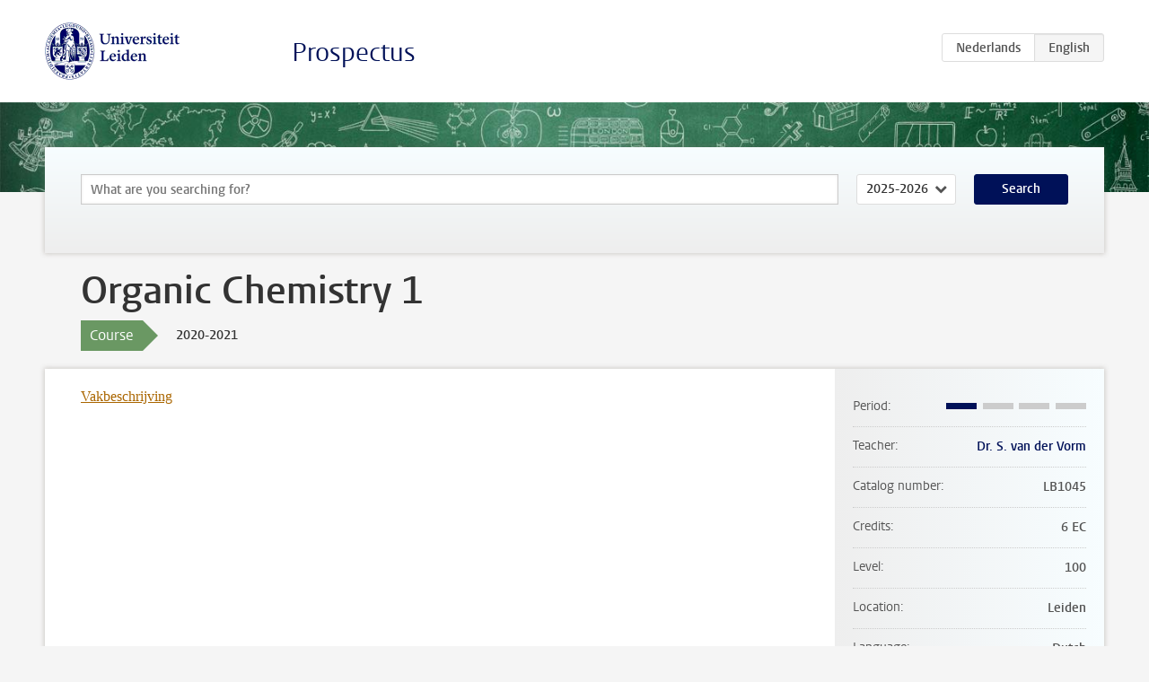

--- FILE ---
content_type: text/html; charset=UTF-8
request_url: https://studiegids.universiteitleiden.nl/en/courses/99328/organic-chemistry-1
body_size: 1775
content:
<!DOCTYPE html>
<html lang="en">
<head>
    <meta charset="utf-8">
    <meta name="viewport" content="width=device-width, initial-scale=1, maximum-scale=1">
    <meta http-equiv="X-UA-Compatible" content="IE=edge" />
    <title>Organic Chemistry 1, 2020-2021 - Prospectus - Universiteit Leiden</title>

    <!-- icons -->
    <link rel="shortcut icon" href="https://www.universiteitleiden.nl/design-1.0/assets/icons/favicon.ico" />
    <link rel="icon" type="image/png" sizes="32x32" href="https://www.universiteitleiden.nl/design-1.0/assets/icons/icon-32px.png" />
    <link rel="icon" type="image/png" sizes="96x96" href="https://www.universiteitleiden.nl/design-1.0/assets/icons/icon-96px.png" />
    <link rel="icon" type="image/png" sizes="195x195" href="https://www.universiteitleiden.nl/design-1.0/assets/icons/icon-195px.png" />

    <link rel="apple-touch-icon" href="https://www.universiteitleiden.nl/design-1.0/assets/icons/icon-120px.png" /> <!-- iPhone retina -->
    <link rel="apple-touch-icon" sizes="180x180" href="https://www.universiteitleiden.nl/design-1.0/assets/icons/icon-180px.png" /> <!-- iPhone 6 plus -->
    <link rel="apple-touch-icon" sizes="152x152" href="https://www.universiteitleiden.nl/design-1.0/assets/icons/icon-152px.png" /> <!-- iPad retina -->
    <link rel="apple-touch-icon" sizes="167x167" href="https://www.universiteitleiden.nl/design-1.0/assets/icons/icon-167px.png" /> <!-- iPad pro -->

    <link rel="stylesheet" href="https://www.universiteitleiden.nl/design-1.0/css/ul2common/screen.css">
    <link rel="stylesheet" href="/css/screen.css" />
</head>
<body class="prospectus course">
<script> document.body.className += ' js'; </script>


<div class="header-container">
    <header class="wrapper clearfix">
        <p class="logo">
            <a href="https://studiegids.universiteitleiden.nl/en">
                <img width="151" height="64" src="https://www.universiteitleiden.nl/design-1.0/assets/images/zegel.png" alt="Universiteit Leiden"/>
            </a>
        </p>
        <p class="site-name"><a href="https://studiegids.universiteitleiden.nl/en">Prospectus</a></p>
        <div class="language-btn-group">
                        <a href="https://studiegids.universiteitleiden.nl/courses/99328/organic-chemistry-1" class="btn">
                <abbr title="Nederlands">nl</abbr>
            </a>
                                <span class="btn active">
                <abbr title="English">en</abbr>
            </span>
            </div>    </header>
</div>

<div class="hero" data-bgset="/img/hero-435w.jpg 435w, /img/hero-786w.jpg 786w, /img/hero-1440w.jpg 1440w, /img/hero-2200w.jpg 2200w"></div>


    <div class="search-container">
    <form action="https://studiegids.universiteitleiden.nl/en/search" class="search-form wrapper">
        <input type="hidden" name="for" value="courses" />
        <div class="search">
            <!-- <label class="select">
    <span>Search for</span>
    <select name="for">
                    <option value="courses">Courses</option>
                    <option value="programmes">Programmes</option>
            </select>
</label> -->
            <label class="keywords no-label">
    <span>Keywords</span>
    <input type="search" name="q" value="" placeholder="What are you searching for?" autofocus autocomplete="off"/>
</label>            <label class="select no-label">
    <span>Academic year</span>
    <select name="edition">
                    <option>2026-2027</option>
                    <option selected>2025-2026</option>
                    <option>2024-2025</option>
                    <option>2023-2024</option>
                    <option>2022-2023</option>
                    <option>2021-2022</option>
                    <option>2020-2021</option>
                    <option>2019-2020</option>
                    <option>2018-2019</option>
                    <option>2017-2018</option>
                    <option>2016-2017</option>
                    <option>2015-2016</option>
                    <option>2014-2015</option>
                    <option>2013-2014</option>
                    <option>2012-2013</option>
                    <option>2011-2012</option>
                    <option>2010-2011</option>
            </select>
</label>            <button type="submit">Search</button>        </div>
    </form>
</div>



    <div class="main-container">
        <div class="wrapper summary">
            <article class="content">
                <h1>Organic Chemistry 1</h1>
                <div class="meta">
                    <div class="entity">
                        <span><b>Course</b></span>
                    </div>
                    <div class="edition">
                        <span>2020-2021</span>
                    </div>
                                    </div>
            </article>
        </div>
        <div class="wrapper main clearfix">

            <article class="content">
                <p><a href="https://studiegids.tudelft.nl/a101_displayCourse.do?course_id=56361&amp;SIS_SwitchLang=en">Vakbeschrijving</a></p>

            </article>

            <aside>
                <dl>
                    <dt>Period</dt>
                    <dd class="has-block-lines"><div class="block-lines"><span class="block block-1 block-on"></span><span class="block block-2 block-off"></span><span class="block block-3 block-off"></span><span class="block block-4 block-off"></span></div></dd>
                                            <dt>Teacher</dt>
                                                    <dd><a href="https://www.universiteitleiden.nl/en/staffmembers/stefan-van-der-vorm">Dr. S. van der Vorm</a></dd>
                                                                                    <dt>Catalog number</dt>
                    <dd>LB1045</dd>
                                                            <dt>Credits</dt>
                    <dd>6 EC</dd>
                                                            <dt>Level</dt>
                    <dd>100</dd>
                                                            <dt>Location</dt>
                    <dd>Leiden</dd>
                                                            <dt>Language</dt>
                    <dd>Dutch</dd>
                                                            <dt>Faculty</dt>
                    <dd>Science</dd>
                                                        </dl>

                                    <h2>Part of</h2>
                    <ul class="link-list">
                                                    <li>
                                <a href="https://studiegids.universiteitleiden.nl/en/studies/8097/life-science-and-technology">
                                    <strong>Life Science and Technology</strong>
                                    <span class="meta">Bachelor</span>
                                </a>
                            </li>
                                            </ul>
                
                
                                <h2>Available as</h2>
                <dl>
                                            <dt>A la Carte</dt>
                        <dd>No</dd>
                                            <dt>Contract</dt>
                        <dd>No</dd>
                                            <dt>Elective choice</dt>
                        <dd>No</dd>
                                            <dt>Evening course</dt>
                        <dd>No</dd>
                                            <dt>Exchange / Study Abroad</dt>
                        <dd>No</dd>
                                            <dt>Honours Class</dt>
                        <dd>No</dd>
                                    </dl>
                
                            </aside>

        </div>
    </div>


<div class="footer-container">
    <footer class="wrapper">
        <p><a href="https://www.student.universiteitleiden.nl/en">Student website</a> — <a href="https://www.organisatiegids.universiteitleiden.nl/en/regulations/general/privacy-statements">Privacy</a> — <a href="/en/contact">Contact</a></p>

    </footer>
</div>

<script async defer src="/js/ul2.js" data-main="/js/ul2common/main.js"></script>
<script async defer src="/js/prospectus.js"></script>

    <script async src="https://www.googletagmanager.com/gtag/js?id=UA-874564-27"></script>
    <script>
        window.dataLayer = window.dataLayer || [];
        function gtag(){dataLayer.push(arguments);}
        gtag('js', new Date());
        gtag('config', 'UA-874564-27', {'anonymize_ip':true});
    </script>

</body>
</html>
